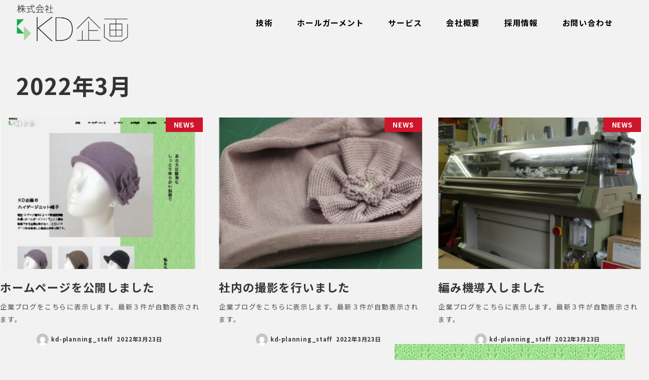

--- FILE ---
content_type: text/css
request_url: https://kd-planning.jp/wp-content/themes/snow-monkey/assets/css/dependency/contact-form-7/app.css?ver=1667929803
body_size: 818
content:
.wpcf7:not(:last-child){margin-bottom:2.7rem;margin-bottom:calc(var(--_space, 1.8rem) * 1.5 * var(--_margin-scale, 1))}.wpcf7-form>:not(h1):not(h2):not(h3):not(h4):not(h5):not(h6)+:not(h1):not(h2):not(h3):not(h4):not(h5):not(h6){margin-top:1.8rem;margin-top:calc(var(--_space, 1.8rem) * 1 * var(--_margin-scale, 1))}.wpcf7-form>:first-child{margin-top:0}.wpcf7-form>h1{margin-bottom:1.8rem;margin-bottom:calc(var(--_space, 1.8rem) * 1 * var(--_margin-scale, 1));margin-top:0}.wpcf7-form>h2{margin-bottom:2.25rem;margin-bottom:calc(var(--_space, 1.8rem) * 1.25 * var(--_margin-scale, 1));margin-top:3.6rem;margin-top:calc(var(--_space, 1.8rem) * 2 * var(--_margin-scale, 1))}.wpcf7-form>h3{margin-bottom:1.35rem;margin-bottom:calc(var(--_space, 1.8rem) * .75 * var(--_margin-scale, 1));margin-top:3.15rem;margin-top:calc(var(--_space, 1.8rem) * 1.75 * var(--_margin-scale, 1))}.wpcf7-form>h4{margin-bottom:.9rem;margin-bottom:calc(var(--_space, 1.8rem) * .5 * var(--_margin-scale, 1));margin-top:2.25rem;margin-top:calc(var(--_space, 1.8rem) * 1.25 * var(--_margin-scale, 1))}.wpcf7-form>h5,.wpcf7-form>h6{margin-bottom:.9rem;margin-bottom:calc(var(--_space, 1.8rem) * .5 * var(--_margin-scale, 1));margin-top:1.8rem;margin-top:calc(var(--_space, 1.8rem) * 1 * var(--_margin-scale, 1))}.wpcf7-form>ol ol,.wpcf7-form>ol ul,.wpcf7-form>ul ol,.wpcf7-form>ul ul{margin-bottom:0}.wpcf7-text,.wpcf7-textarea{background-color:var(--_color-white,#fff);border:1px solid var(--_form-control-border-color,var(--_light-color-gray,#ccc));border-radius:var(--_border-radius,6px);box-shadow:inset 0 1px 1px rgba(0,0,0,.035);max-width:100%;outline:0;padding:.45rem .9rem;padding:calc(var(--_space, 1.8rem) * .25) calc(var(--_space, 1.8rem) * .5);transition:border var(--_transition-duration,.2s) var(--_transition-function-timing,ease-out) var(--_transition-delay,0s);vertical-align:top}.wpcf7-text:hover,.wpcf7-textarea:hover{border-color:var(--_form-control-border-color-hover,var(--_color-gray,#999))}.wpcf7-text:active,.wpcf7-text:focus,.wpcf7-text:focus-within,.wpcf7-text[aria-selected=true],.wpcf7-textarea:active,.wpcf7-textarea:focus,.wpcf7-textarea:focus-within,.wpcf7-textarea[aria-selected=true]{border-color:var(--_form-control-border-color-focus,#85b7d9)}.wpcf7-text>input,.wpcf7-text>textarea,.wpcf7-textarea>input,.wpcf7-textarea>textarea{border:none;outline:none}.wpcf7-text:disabled,.wpcf7-textarea:disabled{background-color:var(--_lightest-color-gray,#f7f7f7)}.wpcf7-textarea,textarea.wpcf7-text{height:auto;width:100%}.wpcf7-submit{background-color:var(--accent-color,#cd162c);border:none;border-radius:var(--_border-radius,6px);color:var(--_color-white,#fff);cursor:pointer;display:inline-block;line-height:1;line-height:1.5;max-width:100%;overflow:hidden;padding:.63rem 2.25rem;padding:calc(var(--_space, 1.8rem) * .35) calc(var(--_space, 1.8rem) * 1.25);text-align:center;text-decoration:none;transition:all var(--_transition-duration,.2s) var(--_transition-function-timing,ease-out) var(--_transition-delay,0s);vertical-align:middle;white-space:nowrap}span.wpcf7-not-valid-tip{color:#e74c3c}@media (hover:hover) and (pointer:fine){.wpcf7-submit:active,.wpcf7-submit:focus,.wpcf7-submit:hover{filter:brightness(90%)}}